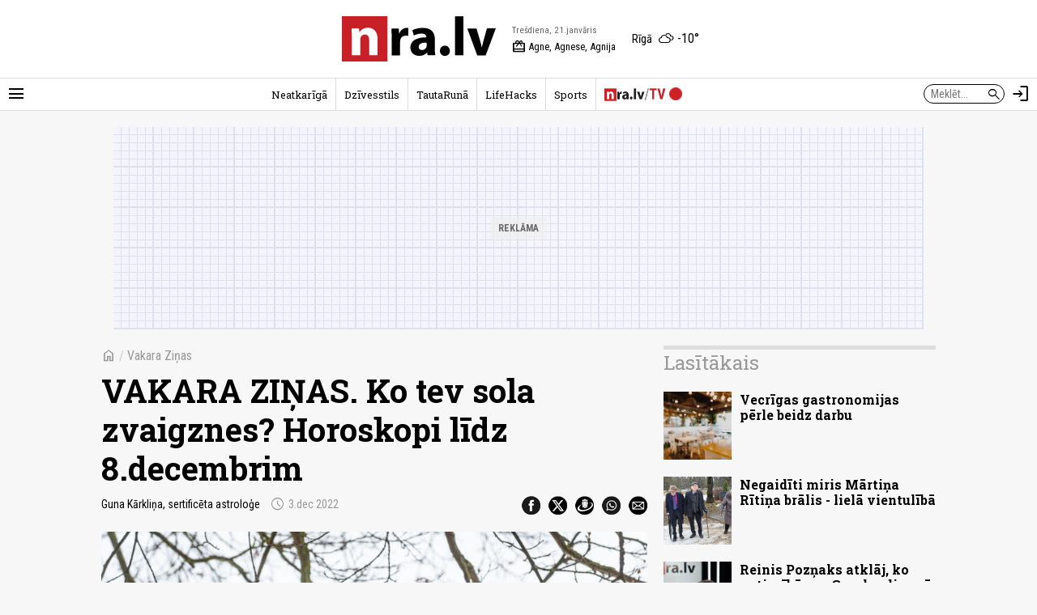

--- FILE ---
content_type: text/html; charset=UTF-8
request_url: https://nra.lv/vakara-zinas/398635-vakara-zinas-ko-tev-sola-zvaigznes-horoskopi-lidz-8-decembrim.htm
body_size: 12989
content:
<!DOCTYPE html>
<!--[if IE 8]> <html lang="lv" class="ie8"> <![endif]-->
<!--[if IE 9]> <html lang="lv" class="ie9"> <![endif]-->
<!--[if !IE]><!--> <html lang="lv"> <!--<![endif]-->  
<head>
<title>VAKARA ZIŅAS. Ko tev sola zvaigznes? Horoskopi līdz 8.decembrim - nra.lv</title>
<meta charset="utf-8"> 
<link rel="preconnect" href="https://fonts.googleapis.com">
<link rel="preconnect" href="https://fonts.gstatic.com" crossorigin>
<link rel="preconnect" href="https://core.dimatter.ai" />

<meta name="viewport" content="width=device-width, initial-scale=1.0, minimum-scale=1.0" />
<meta name="apple-itunes-app" content="app-id=1182159948" />
<meta http-equiv="origin-trial" content="AlVV9AkgA6BCVADey30MIP7XWsLIsLSIVM5k0yTmDK0spkTKs1OXo0htF7h4DgOAxRj/PUmY/fsaCsVq88Kc2w8AAABweyJvcmlnaW4iOiJodHRwczovL25yYS5sdjo0NDMiLCJmZWF0dXJlIjoiVW5yZXN0cmljdGVkU2hhcmVkQXJyYXlCdWZmZXIiLCJleHBpcnkiOjE3MDk4NTU5OTksImlzU3ViZG9tYWluIjp0cnVlfQ==" />
<link rel="icon" href="/favicon.ico">
<link rel="preload" href="https://fonts.googleapis.com/css2?family=Roboto+Condensed:ital,wght@0,100..900;1,100..900&family=Roboto+Slab:wght@100..900&display=swap" as="style" onload="this.onload=null;this.rel='stylesheet'">
	<noscript><link rel="stylesheet" href="https://fonts.googleapis.com/css2?family=Roboto+Condensed:ital,wght@0,100..900;1,100..900&family=Roboto+Slab:wght@100..900&display=swap"></noscript><link rel="stylesheet" href="https://fonts.googleapis.com/css2?family=Material+Symbols+Outlined:opsz,wght,FILL,GRAD@20..48,100..700,0..1,-50..200" />
<script>var lazyCSS = [];</script>
<link rel="stylesheet" href="/a/b/default.409baafe.css" /><script>lazyCSS.push('/a/b/default_lazy.e26c4541.css');</script>
<link rel="stylesheet" href="/a/b/default_site_nra.16042e86.css" />
<link rel="stylesheet" href="/a/b/item.75a3483c.css">
<link rel="stylesheet" href="/a/b/item_photos.72950174.css">
<link rel="canonical" href="https://nra.lv/vakara-zinas/398635-vakara-zinas-ko-tev-sola-zvaigznes-horoskopi-lidz-8-decembrim.htm">
<meta name="description" content="Sertificētas astroloģes Gunas Kārkliņas prognozes" />
<meta property="og:title" content="VAKARA ZIŅAS. Ko tev sola zvaigznes? Horoskopi līdz 8.decembrim" />
<meta property="og:url" content="https://nra.lv/vakara-zinas/398635-vakara-zinas-ko-tev-sola-zvaigznes-horoskopi-lidz-8-decembrim.htm" />
<meta property="og:description" content="Sertificētas astroloģes Gunas Kārkliņas prognozes" /><meta property="og:image" content="https://zinas.nra.lv/_mm/photos/2022-12/1440px/587235_63d494f933.jpg" /><meta name="dr:say:title" content="VAKARA ZIŅAS. Ko tev sola zvaigznes? Horoskopi līdz 8.decembrim" />
<meta name="dr:say:img" content="https://zinas.nra.lv/_mm/photos/2022-12/1440px/587235_63d494f933.jpg" /><meta name="dr:say:category" content="Sadzīve" /><meta name="twitter:card" content="summary_large_image">
<meta name="twitter:site" content="@nralv">
<meta property="twitter:image" content="https://zinas.nra.lv/_mm/photos/2022-12/1440px/587235_63d494f933.jpg" /><meta name="twitter:title" content="VAKARA ZIŅAS. Ko tev sola zvaigznes? Horoskopi līdz 8.decembrim">
<meta name="twitter:description" content="Sertificētas astroloģes Gunas Kārkliņas prognozes">
<meta name="robots" content="max-image-preview:large" /><script>
var nra = {
	eventUrl: '/api/event',
	imgDomain: 'https://zinas.nra.lv/',
	userUrl: '/api/secure/user/get',
	device: 'desktop',
};
var nraLazyAds = nraLazyAds || [];
var diTargetings = [];
</script>
<script>
window.nraConsent = window.nraConsent || {};
window.nraConsent.cmd = window.nraConsent.cmd || [];
window.nraConsent.onConsent = function(consentData) {
    if (!consentData) return;
    for (const fn of window.nraConsent.cmd) {
        fn(consentData);
    }
};

window.googlefc = window.googlefc || {};
googlefc.callbackQueue = googlefc.callbackQueue || [];
googlefc.callbackQueue.push({
    CONSENT_API_READY: function() {
        window.nraConsent.onConsent(googlefc.getGoogleConsentModeValues());
    },
    CONSENT_DATA_READY: function() {
        window.nraConsent.onConsent(googlefc.getGoogleConsentModeValues());
    },
});
</script><script async src="https://core.dimatter.ai/pubs/nra-lv.min.js"></script><script>
window.dimatter = window.dimatter || [];
if (typeof window.diTargetings !== 'undefined' && window.diTargetings.length > 0) {
	for (let i = 0; i < window.diTargetings.length; i++) {
		const targeting = window.diTargetings[i];
		window.dimatter.push(['_attachData', targeting.key, targeting.val]);
	}
}
const initDimatter = function() {
	window.dimatter.push('standalone');
	window.dimatter.push(['_initialize']);
};
window.nraConsent.cmd.push(function(consentData) {
	initDimatter();
});
</script><script src="https://cdn.onesignal.com/sdks/web/v16/OneSignalSDK.page.js" defer></script>
<script>
  window.OneSignalDeferred = window.OneSignalDeferred || [];
  OneSignalDeferred.push(async function(OneSignal) {
    await OneSignal.init({
      	appId: "0083dd2f-fe8e-44e1-9657-6e68acd252ea",
		requiresUserPrivacyConsent: true,
		// promptOptions: {
		//	slidedown: {
		//		enabled: false // Don't auto-prompt
		//	}
		// }
    });
  });
  window.nraConsent.cmd.push(function(consentData) {
		OneSignalDeferred.push(async function(OneSignal) {
			await OneSignal.setConsentGiven(true);
			// setTimeout(function() {
			// 	OneSignal.Slidedown.promptPush();
			// }, 5000);
		});
  });
</script>
<script>
var item_data = {
	readNow: {
		apiUrl: '/api/articles/read-now',
	},
	placementArt1LoadFns: null,
};
var itemBlockReadNow = itemBlockReadNow || {};
itemBlockReadNow.cmd = itemBlockReadNow.cmd || [];
</script><script type="application/ld+json">{"@context":"https:\/\/schema.org","@type":"NewsArticle","headline":"VAKARA ZI\u0145AS. Ko tev sola zvaigznes? Horoskopi l\u012bdz 8.decembrim","image":["https:\/\/zinas.nra.lv\/_mm\/photos\/2022-12\/1440px\/587235_63d494f933.jpg"],"datePublished":"2022-12-03T09:00:00+02:00","author":[{"name":"Guna K\u0101rkli\u0146a, sertific\u0113ta astrolo\u0123e"}],"publisher":{"@type":"Organization","name":"nra.lv","url":"https:\/\/nra.lv","logo":{"@type":"ImageObject","url":"https:\/\/nra.lv\/build\/images\/logo.png","width":201,"height":60}}}</script><script>
  window.dataLayer = window.dataLayer || [];
  function gtag(){dataLayer.push(arguments);}

  gtag('consent', 'default', {
    'ad_storage': 'denied',
    'ad_user_data': 'denied',
    'ad_personalization': 'denied',
    'analytics_storage': 'denied',
    'wait_for_update': 500,
  });

  window.nraConsent.cmd.push(function(consentData) {
    gtag('consent', 'update', {
      'ad_storage': consentData.adStoragePurposeConsentStatus ? 'granted' : 'denied',
      'ad_user_data': consentData.adUserDataPurposeConsentStatus ? 'granted' : 'denied',
      'ad_personalization': consentData.adPersonalizationPurposeConsentStatus ? 'granted' : 'denied',
      'analytics_storage': consentData.analyticsStoragePurposeConsentStatus ? 'granted' : 'denied',
    });
  });
</script>
<!-- Global site tag (gtag.js) - Google Analytics -->
<script async src="https://www.googletagmanager.com/gtag/js?id=G-LTMBW853YH"></script>
<script>
window.dataLayer = window.dataLayer || [];
function gtag(){dataLayer.push(arguments);}
gtag('js', new Date());
gtag('config', 'G-LTMBW853YH');
</script></head>
<body class="site-nra">
<script>
var inxBX=window.inxBX || {config:{emiter:'b.adbox.lv',id:'3584537b330f5900e',lang:'lv'},queue:[],placement:function(q){this.queue.push(q);}};
(function() {
    window.nraConsent.cmd.push(function(consentData) {
		if(!document.getElementById('inxBXloader')) {
            var bx = document.createElement('script');bx.type = 'text/javascript';bx.id = 'inxBXloader';bx.async = !0;
            bx.src = 'http'+('https:' == document.location.protocol ? 's' : '')+'://'+inxBX.config.emiter+'/bxlib/js/loader.js?'+(new Date()).getTime();
            (document.getElementsByTagName('head')[0] || document.getElementsByTagName('body')[0]).appendChild(bx);
        }
    });
})();
</script>
<header class="site-header site-header-nra">
		<div class="h-el-menu h-menu-with-popup">
		<a href="#" class="h-el-menu-btn h-icon-btn h-menu-popup-btn" id="header_menu_btn" title="Rādīt izvēlni" aria-label="Rādīt izvēlni">
			<span class="material-symbols-outlined">menu</span>
		</a>
		<nav class="h-el-menu-popup h-popup" id="header_popup_menu">
			<div class="popup-bl popup-bl-date">
				<h4 class="t">Trešdiena, 21.janvāris</h4>
				<a href="/varda-dienas/sodien/" class="names mt-1" aria-label="Vārda dienas šodien"><span>Vārda dienas šodien:</span> <b>Agne, Agnese, Agnija</b></a>
			</div>
			<div class="popup-bl popup-bl-settings">
				<div class="title">
					<span class="material-symbols-outlined">settings</span>
					<h4 class="t">Uzstādījumi</h4>
				</div>
								<div class="settings-sel-line mt-2 font-size-bl">
					<label for="font_size_btn">Burtu lielums:</label>
					<a href="#" class="btn-font-size" id="font_size_btn" title="Lasi ērtāk - maini fonta izmēru" role="button" aria-label="Maini fonta izmēru">
						<span aria-label="Mazs burtu izmērs">A</span>
						<span aria-label="Vidējs burtu izmērs">A</span>
						<span aria-label="Lielāks burtu izmērs">A</span>
					</a>
				</div>
			</div>
			<div class="popup-bl popup-bl-subscribe">
				<a href="#" class="btn-subscribe" title="Parakstīties notifikācijām" aria-label="Parakstīties notifikācijām" id="subscribe_notifs_btn">
					<span class="material-symbols-outlined icon">notifications</span>
					<span>Parakstīties notifikācijām</span>
				</a>
			</div>
			<div class="popup-bl popup-bl-sections">
				<ul class="no-list">										<li><a href="/latvija/">Latvijā</a></li>
																			<li><a href="/latvija/riga/">Rīgā</a></li>
																			<li><a href="/latvija/regionos/">Reģionos</a></li>
																			<li><a href="/politika/">Politika</a></li>
																			<li><a href="/ekonomika/">Ekonomika</a></li>
																			<li><a href="/latvija/izglitiba-karjera/">Izglītība</a></li>
																			<li><a href="/latvija/kriminalzinas/">Kriminālziņas</a></li>
																			<li><a href="/veseliba/">Veselība</a></li>
																			<li><a href="/pasaule/">Pasaulē</a></li>
																			<li><a href="/sports/">Sports</a></li>
																			<li><a href="/izklaide/">Izklaide</a></li>
																			<li><a href="/horoskopi/">Horoskopi</a></li>
																			<li><a href="/viedokli/lasitaju/">Lasītāju viedoklis</a></li>
									</ul>
			</div>
						<div class="popup-bl popup-bl-search">
				<form action="/meklet/" method="GET" class="site-search-form">
					<div class="field">
						<input type="text" name="q" placeholder="Meklēt..." />
						<button type="submit"><span class="material-symbols-outlined">search</span></button>
					</div>
				</form>
			</div>
			<div class="popup-bl popup-bl-sites">
				<ul class="no-list">
					<li><a href="/dzivesstils/" class="btn-dzivesstils-new"><img data-src="/a/b/images/logo/dzivesstils.png" alt="nra.lv Dzīvesstils" class="img lazy" /></a></li>
										<li><a href="/neatkariga/" class="btn-neatkariga"><img data-src="/a/b/images/logo/neatkariga.png" alt="Neatkarīgā" class="img lazy" /></a></li>
										<li><a href="/tautaruna/" class="btn-tr"><img data-src="/a/b/images/logo/tr.png" alt="Tauta Runā" class="img lazy" /></a></li>
					<li><a href="/lifehacks/" class="btn-lifehacks"><img data-src="/a/b/images/logo/lifehacks.png" alt="LifeHacks.lv" class="img lazy" /></a></li>
				</ul>
			</div>
			<div class="popup-bl popup-bl-info-items">
				<ul class="">
					<li><a href="/info/par-nralv/">Par nra.lv</a></li>
					<li><a href="/info/reklama/">Reklāma</a></li>
										<li><a href="/info/privatuma-politika/">Privātuma politika</a></li>
					<li><a href="/info/lietosanas-noteikumi/">Lietošanas noteikumi</a></li>
					<li><a href="/info/autortiesibas/">Autortiesības</a></li>
					<li><a href="/info/etikas-kodekss/">Ētikas kodekss</a></li>
					<li><a href="/info/vakances/">Vakances</a></li>
					<li class="bold"><a href="/info/kontakti/">Kontakti</a></li>
				</ul>
			</div>
			<div class="popup-bl popup-bl-follow">
				<ul class="no-list">
					<li><a href="mailto:info@nra.lv" class="nicon soc-email"></a></li>
					<li><a href="https://www.facebook.com/nralv/" rel="nofollow" class="nicon soc-fb"></a></li>
					<li><a href="https://x.com/nralv/" rel="nofollow" class="nicon soc-x"></a></li>
					<li><a href="https://www.instagram.com/nra.lv/" rel="nofollow" class="nicon soc-in"></a></li>
										<li><a href="https://t.me/neatkariga" rel="nofollow" class="nicon soc-te"></a></li>
					<li><a href="https://www.youtube.com/@nra-lv" rel="nofollow" class="nicon soc-yt"></a></li>
				</ul>
			</div>
		</nav>
	</div>
	<div class="h-el-logo">
    <a href="/" title="nra.lv sākumlapa" aria-label="nra.lv sākumlapa">
                <svg id="nralv_logo_svg" xmlns="http://www.w3.org/2000/svg" viewBox="0 0 390.5 116.1"><defs><style>.cls-1,.cls-2,.cls-3{stroke-width:0px;}.cls-2{fill:#c82027;}.cls-3{fill:#fff;}</style></defs><rect class="cls-3" y="0" width="115.6" height="116.1"/><path class="cls-2" d="M115.7,0c0,38.5,0,76.9,0,115.4,0,.2,0,.5,0,.7-.4,0-.7,0-1.1,0-38.2,0-76.4,0-114.6,0V0c38.6,0,77.1,0,115.7,0ZM24.6,31c1,23,.4,45.9.6,68.8h21.4v-1.2c0-3.3,0-6.6,0-10,0-9.4,0-18.7,0-28.1,0-3.2.6-6.1,2.5-8.7,2.9-4,6.8-5.5,11.6-4.7,4.5.8,6.7,4,7.8,8.2.6,2.3.7,4.7.7,7.1,0,12,0,24.1,0,36.1,0,.4-.1.9.1,1.3h21.3c0-.3,0-.6,0-.9,0-13.4,0-26.7,0-40.1,0-3.7-.4-7.3-1.3-10.9-2.8-10.8-10-17.2-20.1-18.2-9.8-1-18,2.2-24.1,10.1-.2.3-.3.7-.8.6-.3-3.1-.7-6.3-1-9.4h-18.6Z"/><path fill="currentColor" class="cls-1" d="M390.5,31.7c-1.4,3.2-2.5,6.6-3.8,9.9-7.2,19.2-14.3,38.5-21.5,57.7-.1.3-.2.7-.5,1h-21.4c-8.4-22.9-16.7-45.8-25.1-68.8h23.3c.6,2,1.2,4,1.8,6,2.9,9.9,5.8,19.9,8.6,29.8,1.2,4.1,2,8.2,2.8,12.3,0,.1,0,.3.3.5,1-3.2,1.5-6.5,2.3-9.7.8-3.2,1.6-6.5,2.5-9.7.9-3.3,1.8-6.5,2.7-9.8.9-3.2,1.8-6.4,2.7-9.7.9-3.3,1.8-6.5,2.7-9.9h22.6v.2Z"/><path fill="currentColor" class="cls-1" d="M214.3,54.2c.4-5-2.6-8.1-7.6-9.1-5.3-1.1-10.5-.3-15.6,1.1-2.9.8-5.7,1.9-8.5,3.5-1.3-4.6-2.6-9.1-3.9-13.6,1.9-1.2,3.9-2,6-2.7,8.5-2.9,17.3-3.9,26.3-3.1,3.4.3,6.7,1.1,9.8,2.4,7.8,3.3,12.3,9.4,14.1,17.5.7,3,1,6.1,1,9.3,0,6.1,0,12.2,0,18.3,0,7.5-.2,14.9,1,22.4h-19.3c-.4-2.3-.9-4.6-1.3-6.9-.6,0-.8.5-1.1.7-3.8,4.1-8.5,6.3-13.8,7.2-4.9.8-9.8.7-14.5-1.2-7.4-3.1-11.9-8.6-12.9-16.6-1.3-10.4,3.4-18.9,12.5-23.7,4.6-2.4,9.6-3.8,14.8-4.6,4.3-.7,8.6-.9,13.1-.9ZM215,67.7c-2.2-.1-4.3,0-6.3.2-3,.3-6,.9-8.7,2.4-3.6,1.9-5.3,4.9-5.1,9,.2,3.6,2.4,6.3,5.9,7.1,2.6.6,5.2.4,7.6-.8,3.7-1.8,6.3-4.6,6.6-8.9.2-3,0-6,0-9Z"/><path fill="currentColor" class="cls-1" d="M308.3,100.2h-21.3V.3h21.3v99.9Z"/><path fill="currentColor" class="cls-1" d="M125.9,31.5h18.4c.2,4.2.5,8.4.7,12.6.8.2.7-.4.9-.7,1.1-2.6,2.5-5,4.4-7.1,5-5.3,11.2-7.1,18.3-6v20.1c-2.4-.5-4.8-.7-7.3-.5-6.1.4-11.3,3.7-13,10-.5,1.8-.6,3.6-.6,5.5,0,11.2,0,22.3,0,33.5v1.4h-21.3c-.3-22.9.4-45.8-.6-68.7Z"/><path fill="currentColor" class="cls-1" d="M273.9,90c-.1,4.1-2.1,8.3-7.2,10.6-6.9,3.1-15.7.1-17.7-8.6-1.3-5.8.9-12.4,6.5-15.1,7.6-3.6,18.4,0,18.4,13Z"/></svg>    </a>
</div>
<div class="h-el-names">
    <span class="d h-el-item" aria-label="Datums">Trešdiena, 21.janvāris</span>
    <a href="/varda-dienas/sodien/" class="n h-el-item" aria-label="Vārda dienas šodien"><span class="material-symbols-outlined">redeem</span> Agne, Agnese, Agnija</a>
</div>
<div class="h-el-weather">
    <div class="weather-nav-bl">
	<a href='/laika-prognoze/riga/' class="h-el-weather-btn" title="Laika apstākļi Rīgā" aria-label="Laika apstākļi Rīgā">
		<span class="place">Rīgā</span>
		<span class="wico"><i class="wi wi-cloudy"></i></span>
		<span class="t">-10&deg;</span>
	</a>
</div></div>	<div class="h-el-search-form">
		<form action="/meklet/" method="GET" class="search-form" autocomplete="off">
			<input type="text" name="q" placeholder="Meklēt..." />
			<button type="submit"><span class="material-symbols-outlined">search</span></button>
		</form>
	</div>
	<a href="/meklet/" class="h-el-search h-icon-btn" title="Meklēt" aria-label="Meklēt">
		<span class="material-symbols-outlined">search</span>
	</a>
	<div class="h-el-profile h-menu-with-popup" id="header_profile_widget">
		<div class="h-el-profile-item profile-auth d-none">
			<a href="/profils/" class="h-icon-btn h-menu-popup-btn" id="header_profile_btn" title="Profils" aria-label="Profils">
				<span class="material-symbols-outlined">account_circle</span>
			</a>
			<nav class="h-el-profile-popup h-popup" id="header_popup_profile">
				<ul class="no-list text-right">
					<li><a href="/profils/">Profils</a></li>
					<li><a href="/profils/uzstadijumi/">Iestatījumi</a></li>
					<li><a href="/profils/iziet/">Iziet</a></li>
				</ul>
			</nav>
		</div>
		<div class="h-el-profile-item profile-guest">
			<a href="/profils/pieteikties/" class="h-icon-btn" title="Autorizēties" aria-label="Autorizēties">
				<span class="material-symbols-outlined">login</span>
			</a>
		</div>
	</div>
	<div class="h-el-mainnav-bar">
		<nav class="main-nav">
    <ul class="no-list">        <li class="item-main-nav-neatkariga">
            <a href="/neatkariga/" class="btn-main-nav-neatkariga">Neatkarīgā</a>
        </li>
            <li class="item-main-nav-dzivesstils">
            <a href="/dzivesstils/" class="btn-main-nav-dzivesstils">Dzīvesstils</a>
        </li>
            <li class="item-main-nav-tautaruna">
            <a href="/tautaruna/" class="btn-main-nav-tautaruna">TautaRunā</a>
        </li>
            <li class="item-main-nav-lifehacks">
            <a href="/lifehacks/" class="btn-main-nav-lifehacks">LifeHacks</a>
        </li>
            <li class="item-main-nav-sports">
            <a href="/sports/" class="btn-main-nav-sports">Sports</a>
        </li>
            <li class="item-main-nav-tv">
            <a href="/tv/" class="btn-main-nav-tv"><img data-src="/a/b/images/logo/nratv.png" alt="nra.lv/TV" class="img lazy" /><i class="live-pulse-icon"></i></a>
        </li>
                </ul>
</nav>	</div>
</header>

<div id="NRA00_Pixel_LV"></div>
<script>
nraLazyAds.push(function() {setupLazyLoadAd('NRA00_Pixel_LV')});
// window.dimatter.push(['NRA00_Pixel_LV']);
// window.dimatter.push(['_requestBanners', 'NRA00_Pixel_LV']);
</script><div class="side-pads-d running-items-block" id="running_items_block" data-url="/api/scroller/list?v=250210_1329" style="display:none;">
    <div class="items-wrap">
        <ul class="no-list"><li>&nbsp;</li></ul>
    </div>
</div>
<div class="bl-ad-cont wrap sm-side-pads-d sm-mt-4">
    <div class="bl-ad ad-wide-width" style="max-width:1000px;">
        <div id='nra01_top_giga_1000x250'><div class="bl-ad-placeholder" style="height:250px;"></div></div>
        <script>
        nraLazyAds.push(function() {setupLazyLoadAd('nra01_top_giga_1000x250')});
        // window.dimatter.push(['nra01_top_giga_1000x250']);
        // window.dimatter.push(['_requestBanners', 'nra01_top_giga_1000x250']);
        </script>
    </div>
</div>

<div id="itemPage" 
	class="page-item wrap" 
	data-cat-id="8" 
	data-name="vakara-zinas-ko-tev-sola-zvaigznes-horoskopi-lidz-8-decembrim"
	data-req-url="/objekts/398635/data/"
	data-register-view-url="/api/article/398635?action=register-view"
	data-register-view-hash="03ef0de7c1dd3082c49c12077cdb4b9bb96dcb5239ba9a10a05d9ef6f4fc294f"
	>

	<div class="art-item-wrap" data-id="398635">

		
<div class="grid-lay-1">
	<div class="lay-col-lft">
		
		<div class="section-title item-header side-pads-d mt-d clearfix">
			<nav class="item-path">
				<a href="/" class="btn-home"><span class="material-symbols-outlined">home</span></a>
				<em>/</em> 
												<a href="/vakara-zinas/">Vakara Ziņas</a>			</nav>
			<h1 class="mt-3 item-title">VAKARA ZIŅAS. Ko tev sola zvaigznes? Horoskopi līdz 8.decembrim</h1>
			<div class='author-date mt-3'><span class='author'>Guna Kārkliņa, sertificēta astroloģe</span>								<span class='date' aria-label="Publicēšanas datums" title="Publicēšanas datums"><span class="material-symbols-outlined date-icon">schedule</span>3.dec 2022</span>
			</div>
			<div class="share-btns mt-3">
				<ul class="no-list">
					<li><a href="https://www.facebook.com/dialog/share?app_id=243405239090310&amp;display=popup&amp;href=https%3A%2F%2Fnra.lv%2Fvakara-zinas%2F398635-vakara-zinas-ko-tev-sola-zvaigznes-horoskopi-lidz-8-decembrim.htm&amp;redirect_uri=https%3A%2F%2Fnra.lv%2Fvakara-zinas%2F398635-vakara-zinas-ko-tev-sola-zvaigznes-horoskopi-lidz-8-decembrim.htm" rel="nofollow" target="_blank"><span class="nicon soc-fb"></span></a></li>
					<li><a href="https://x.com/share?url=https%3A%2F%2Fnra.lv%2Fvakara-zinas%2F398635-vakara-zinas-ko-tev-sola-zvaigznes-horoskopi-lidz-8-decembrim.htm&amp;text=VAKARA%20ZI%C5%85AS.%20Ko%20tev%20sola%20zvaigznes%3F%20Horoskopi%20l%C4%ABdz%208.decembrim%20-&amp;via=nralv" rel="nofollow" target="_blank"><span class="nicon soc-x"></span></a></li>
					<li><a href="//www.draugiem.lv/say/ext/add.php?title=VAKARA%20ZI%C5%85AS.%20Ko%20tev%20sola%20zvaigznes%3F%20Horoskopi%20l%C4%ABdz%208.decembrim&amp;link=https%3A%2F%2Fnra.lv%2Fvakara-zinas%2F398635-vakara-zinas-ko-tev-sola-zvaigznes-horoskopi-lidz-8-decembrim.htm&amp;titlePrefix=" rel="nofollow" target="_blank"><span class="nicon soc-dr"></span></a></li>
					<li><a href="whatsapp://send?text=VAKARA%20ZI%C5%85AS.%20Ko%20tev%20sola%20zvaigznes%3F%20Horoskopi%20l%C4%ABdz%208.decembrim%20-%20https%3A%2F%2Fnra.lv%2Fvakara-zinas%2F398635-vakara-zinas-ko-tev-sola-zvaigznes-horoskopi-lidz-8-decembrim.htm%20-%20nra.lv" data-action="share/whatsapp/share" rel="nofollow" target="_blank"><span class="nicon soc-wa"></span></a></li>
					<li><a href="mailto:?subject=nra.lv%20%2F%20VAKARA%20ZI%C5%85AS.%20Ko%20tev%20sola%20zvaigznes%3F%20Horoskopi%20l%C4%ABdz%208.decembrim&amp;body=https%3A%2F%2Fnra.lv%2Fvakara-zinas%2F398635-vakara-zinas-ko-tev-sola-zvaigznes-horoskopi-lidz-8-decembrim.htm%20-%20nra.lv" rel="nofollow" target="_blank"><span class="nicon soc-email"></span></a></li>
				</ul>
			</div>
		</div>

		<div class="intro-photo-bl mt-d side-pads-d">
	<div class="img-cont ">
					<img data-src="https://zinas.nra.lv/_mm/photos/2022-12/860px/587235_63d494f933.jpg" style="aspect-ratio: 1.4992679355783;" class="img lazy" alt="" />
					</div>
		<div class="info-cont mt-2"><div class="info"> <span class="author">&copy; Gints Ivuškāns/F64</span></div></div></div>

					<div id="id_block_nra09_inarticle_300x250_1"><!--
<div class="bl-ad">
<div id='nra09_inarticle_300x250_1'><div class="bl-ad-placeholder ad-placeholder-ratio-300x250"></div></div>
<script>
window.dimatter.push(['nra09_inarticle_300x250_1']);
window.dimatter.push(['_requestBanners', 'nra09_inarticle_300x250_1']);
</script>
</div>
--></div>
<script>
var betweenTextAdInserterCmd = betweenTextAdInserterCmd || [];
betweenTextAdInserterCmd.push(function(instance) {
    instance.insert(document.getElementById('id_block_nra09_inarticle_300x250_1'), '.lay-col-lft > .text-bl-wrap > .text-bl-text', {
            childElements: 'p,ol,ul,blockquote',
            showAfter: 3, 
            minimumTextElements: 4,
            className: 'item-ad item-ad-300x250px-left bl-ad-cont',
            elCheckFns: betweenTextAdInserter.defaultElCheckFns
        });
});
</script>			<div id="id_block_nra10_inarticle_300x250_2"><!--
<div class="bl-ad">
<div id='nra10_inarticle_300x250_2'><div class="bl-ad-placeholder ad-placeholder-ratio-300x250"></div></div>
<script>
itemBlockReadNow.cmd.push(function() {
    if (itemBlockReadNow.isAdded) {
        window.dimatter.push(['nra10_inarticle_300x250_2']);
        window.dimatter.push(['_requestBanners', 'nra10_inarticle_300x250_2']);
    } else {
        const eAdUnit = document.getElementById('nra10_inarticle_300x250_2');
        if (eAdUnit) {
            itemBlockReadNow.render(eAdUnit);
        }
    }
});
</script>
</div>
--></div>
<script>
var betweenTextAdInserterCmd = betweenTextAdInserterCmd || [];
item_data.placementArt1LoadFns = function() {
    betweenTextAdInserterCmd.push(function(instance) {
        instance.insert(document.getElementById('id_block_nra10_inarticle_300x250_2'), '.lay-col-lft > .text-bl-wrap > .text-bl-text', {
                childElements: 'p,ol,ul,blockquote',
                showAfter: 6, 
                minimumTextElements: 7,
                className: 'item-ad item-ad-300x250px-left bl-ad-cont',
                elCheckFns: betweenTextAdInserter.defaultElCheckFns
            });
    });
}
</script>			<div id="id_block_nra11_inarticle_300x250_3"><!--
<div class="bl-ad">
<div id='nra11_inarticle_300x250_3'><div class="bl-ad-placeholder ad-placeholder-ratio-300x250"></div></div>
<script>
window.dimatter.push(['nra11_inarticle_300x250_3']);
window.dimatter.push(['_requestBanners', 'nra11_inarticle_300x250_3']);
</script>
</div>
--></div>
<script>
var betweenTextAdInserterCmd = betweenTextAdInserterCmd || [];
betweenTextAdInserterCmd.push(function(instance) {
    instance.insert(document.getElementById('id_block_nra11_inarticle_300x250_3'), '.lay-col-lft > .text-bl-wrap > .text-bl-text', {
            childElements: 'p,ol,ul,blockquote',
            showAfter: 9, 
            minimumTextElements: 10,
            className: 'item-ad item-ad-300x250px-left bl-ad-cont',
            elCheckFns: betweenTextAdInserter.defaultElCheckFns
        });
});
</script>			<div id="id_block_nra12_inarticle_300x250_4"><!--
<div class="bl-ad">
<div id='nra12_inarticle_300x250_4'><div class="bl-ad-placeholder ad-placeholder-ratio-300x250"></div></div>
<script>
window.dimatter.push(['nra12_inarticle_300x250_4']);
window.dimatter.push(['_requestBanners', 'nra12_inarticle_300x250_4']);
</script>
</div>
--></div>
<script>
var betweenTextAdInserterCmd = betweenTextAdInserterCmd || [];
betweenTextAdInserterCmd.push(function(instance) {
    instance.insert(document.getElementById('id_block_nra12_inarticle_300x250_4'), '.lay-col-lft > .text-bl-wrap > .text-bl-text', {
            childElements: 'p,ol,ul,blockquote',
            showAfter: 14, 
            minimumTextElements: 15,
            className: 'item-ad item-ad-300x250px-left bl-ad-cont',
            elCheckFns: betweenTextAdInserter.defaultElCheckFns
        });
});
</script>			<div id="id_block_nra12_inarticle_300x250_4--01"><!--
<div class="bl-ad">
<div id='nra12_inarticle_300x250_4--01'><div class="bl-ad-placeholder ad-placeholder-ratio-300x250"></div></div>
<script>
window.dimatter.push(['nra12_inarticle_300x250_4--01']);
window.dimatter.push(['_requestBanners', 'nra12_inarticle_300x250_4--01']);
</script>
</div>
--></div>
<script>
var betweenTextAdInserterCmd = betweenTextAdInserterCmd || [];
betweenTextAdInserterCmd.push(function(instance) {
    instance.insert(document.getElementById('id_block_nra12_inarticle_300x250_4--01'), '.lay-col-lft > .text-bl-wrap > .text-bl-text', {
            childElements: 'p,ol,ul,blockquote',
            showAfter: 17, 
            minimumTextElements: 18,
            className: 'item-ad item-ad-300x250px-left bl-ad-cont',
            elCheckFns: betweenTextAdInserter.defaultElCheckFns
        });
});
</script>			<div id="id_block_art_subsscribe"><!--
<div class="bl-ad bl-ad-subscribe">
<p style="background-color:#eee;padding:20px;">Uzzini pirmais dienas galvenos notikumus un svarīgākās ziņas — <strong>piesakies NRA rīta e-pastam <a href="/neatkariga/abonet/" data-nra-event="click|item-ad-block-subscribe-nra">šeit</a></strong></p>
</div>
--></div>
<script>
var betweenTextAdInserterCmd = betweenTextAdInserterCmd || [];
betweenTextAdInserterCmd.push(function(instance) {
    instance.insert(document.getElementById('id_block_art_subsscribe'), '.lay-col-lft > .text-bl-wrap > .text-bl-text', {
            childElements: 'p,ol,ul,blockquote',
            showAfter: 12, 
            minimumTextElements: 13,
            className: 'item-ad bl-ad-cont',
            elCheckFns: betweenTextAdInserter.defaultElCheckFns
        });
});
</script>
		
		<div class="text-bl-wrap">
																			<div class="text-bl-text side-pads-d clearfix">
											<p class="descr">Sertificētas astroloģes Gunas Kārkliņas prognozes</p>
													<div class="bl-ad-cont wrap side-pads-d mt-dx2">
    <div class="bl-ad ad-wide-width">
        <div id='nra_outstream_01'></div>        <script>
        nraLazyAds.push(function() {
            addPreCallbackForAd('nra_outstream_01', function(adSlotId, adContainer) {
                diMaAdsFns.onEmpty(adSlotId, adContainer, function() {
                    itemBlockReadNow.cmd.push(function() {
                        itemBlockReadNow.render(adContainer);
                    });
                });
            });
            setupLazyLoadAd('nra_outstream_01', lazyAdLoaderConfig.defaultPixelsBefore, function(adSlotId) {
                setTimeout(function() {
                        const eAdSlot = document.getElementById(adSlotId);
                        if (eAdSlot) {
                            if (eAdSlot.style.display === 'none' || eAdSlot.innerHTML.trim() === '') {
                                itemBlockReadNow.cmd.push(function() {
                                    itemBlockReadNow.render(eAdSlot);
                                });
                            }
                            if (item_data.placementArt1LoadFns) {
                                item_data.placementArt1LoadFns();
                            }
                        }
                    }, 500);
            });
        });
        </script>
    </div>
</div>
																<p>AUNS</p> <p>«Kā gribas aizbraukt tālu, tālu...» - tā senajā dziesmiņā skandē, un tas ļoti atbilst tavam pašreizējam noskaņojumam. Kādam ar ārzemēm var sasaistīties jauni projekti, kādam sirdslietas. Kāds vienkārši pētīs tūrisma firmu piedāvājumus gadumijas brīvdienām. Sirds ilgojas pēc jauniem iespaidiem. Ja nekur nedodies, tad visa uzmanība veltāma darbam. Līdera dotības izpaudīsies spilgti, un ir iespējas sasniegt jaunas virsotnes.</p> <p>VĒRSIS</p> <p>Sevi jāmīl, un tā ir viena no formulas «kā būt laimīgam» sastāvdaļām. Dienas strauji griezīs ratu riteni, un dažu brīdi būs grūti iekļauties ritmā. Un, ja neizdosies, tad nervi beigti. Neuzņemies papildu darbus, ja arī šķiet, ka jāpalīdz, jāglābj situācija... Tā var būt tikai šķietamība, ar ko sirgst daudzi strādīgi un atbildīgi cilvēki. Brīvdienas pavadi, mierīgi atpūšoties, palasi labu grāmatu, noskaties kādu filmu.</p> <p>DVĪŅI</p> <p>Tava sirds ir atvērta un ticība labajam neizmērojama, diemžēl dzīvē mēdz veidoties dažādas situācijas. Šajā periodā uzmanies no cilvēkiem, kas dzied lakstīgalas mēlē, jo viņi aiz muguras var sarunāt dies zin’ ko. Ja kārtojami lietišķie jautājumi, tad īpašu uzmanību pievērs juridiskām niansēm. Brīvajā laikā jāgādā par saticību ar saviem mīļajiem, izdomā aizraujošas izklaides.</p> <p>VĒZIS</p> <p>Neuzticies cilvēkiem, kas aicina jaunos projektos un sola zelta kalnus, un neej par šķīrēju svešos cīniņos. Tie ir svarīgākie brīdinājumi šim periodam. Taču kopumā darba tēma ar plusa zīmi - ir iespējas sekmīgi prezentēt idejas un atrast domubiedrus, kas varētu kļūt par sadarbības partneriem tālākā nākotnē. Nedēļas nogalē vislabākā atpūta ģimenes lokā. Brīvajiem ļaudīm iespējas likt pamatus nopietnām attiecībām.</p> <p>LAUVA</p> <p>Pirmā vieta uz pjedestāla un lauru vainags tavs, jo, kā jau pats zini, - esi gudrs, zinošs, čakls un cilvēks, kam ir autoritāte. Darbā panākumi garantēti. Ja kāds vēlas tevi pārvilināt uz citu uzņēmumu vai projektu, tad gan esi uzmanīgs, jo kas dāsns ar solījumiem, tas skops uz pildīšanu. Neuzķeries. Ārpus lietišķās jomas svarīgas sirdslietas, var nākties risināt sarežģītas situācijas, mācīties uzklausīt un izprast.</p> <p>JAUNAVA</p> <p>Lai arī kā dārznieks cenšas, raža pirms noliktā laika neienākas, to ievēro un izvērtē savus darba pienākumus, apjomu un laiku, ko pavadi strādājot. Varbūt nonāksi pie atklāsmes, ka darāmā kļuvis vairāk, bet samaksa palikusi tā pati un garo stundu strādāšana nemaz neattaisnojas. Kaut kas ir jāmaina. Brīvdienās mīlestības piedzīvojumi vai kaislību pilna iepazīšanās. Ģimenes cilvēkiem vēlams kopā ar savējiem doties izklaidēs.</p> <p>SVARI</p> <p>Pienāk brīdis, kad dzīvē jāiet tālāk. Profesionālajā jomā jaunas, interesantas idejas un tad kādas durvis jāaizver, lai jaunas atvērtos. Ja kaut ko maini, tad atceries, ka «stipri papīri» ir svarīgāki par solījumiem, un džentlmeniskās norunas vairs nav diez cik uzticamas. Pēc spraigiem darbiem veldzi gūsi mīlestībā. Kādam iespējami saviļņojoši piedzīvojumi, kādam dziļi sirdī apslēptas kvēlojošas kaislību ogles.</p> <p>SKORPIONS</p> <p>Lietišķajās tēmās iespējami sarežģījumi. Daļa no tiem var rasties no tevis neatkarīgu apstākļu dēļ, daļa tāpēc, ka esi pieņēmis aplamus lēmumus vai kaut ko izdarījis ne tā, kā vajag. Galvenais ieteikums kā latviešu sakāmvārdā: «Septiņas reizes nomēri, pirms vienu reizi nogriez.» Jābūt precīzam, jāvērtē, jārēķina. Ja to ievērosi, tad nepatikšanas ies secen. Nedēļas nogalē vari ieplānot mājas saimniecības darbus.</p> <p>STRĒLNIEKS</p> <p>Vai gan iespējams mūžīgais optimisms? Reiz pienāk brīdis, kad var uzdot nervi, kad negribas nekur traukties un vēl jo vairāk risināt svešas problēmas, mierināt un izklaidēt draugus vai kolēģus, kam ir kādi kreņķi. Labāk ļaujies, lai lutina tevi. Tieši tā! Mazliet vari pažēloties par to, kas uz sirds, un drīz vien pārliecināsies, ka līdzās jauki un atsaucīgi cilvēki. Mājas vidē var izcelties strīdiņi, centies tos atrisināt mierīgi.</p> <p>MEŽĀZIS</p> <p>Ļoti nemierīgs laiks. Var gadīties, ka virpuļvētra pārbrāžas pāri tavām rūpīgi būvētajām dzīves konstrukcijām un kaut kas sagrūst un jāceļ no jauna. Darbā vai biznesā daudz emociju - no sirds dzīvosi līdzi gan veiksmēm, gan neveiksmēm. Iespējams, jāpieņem kādi izšķiroši lēmumi. Tev ir pieredze un grūtības nebiedē, tiksi ar visu galā. Pēc tam jauka atpūta un pozitīvas emocijas ģimenes lokā.</p> <p>ŪDENSVĪRS</p> <p>Tev pašam sava galva uz pleciem, tāpēc pārāk neklausi padomdevējiem. Var gadīties - kāds kaut ko vēlas iestāstīt savtīgos nolūkos. Jāstrādā daudz, bet nekautrējies runāt par atalgojumu. Ja šķiet, ka novērtējums nav adekvāts, tad ir vērts ieskatīties darba sludinājumos. Ja tev ir savs bizness, tad padomā un pavērtē sadarbības partnerus. Iespējams, jāpārskata kādi nosacījumi. Arī sirdslietās šis un tas pārdomājams.</p> <p>ZIVIS</p> <p>Darba vidē iespējamas kādas pārmaiņas - jauni pienākumi, jauni sadarbības partneri, jaunas iespējas. Ja arī šķiet, ka drošāk braukt pa ierasto trasi, ir vērts padomāt par izaicinājumiem. Kā senāk teica: «Kas neriskē, tas nedzer šampanieti.» Ja pašam grūti tikt skaidrībā, tad atceries, ka tev ir labi draugi, uz kuru atbalstu vari paļauties. Nedēļas nogalē dodies sabiedrībā, apmeklē pasākumus vai sarīko mājas ballīti.</p> <p>****</p> <p>Saturiski daudzveidīgs brīvdienu žurnāls "Vakara Ziņas" ar oriģinālrakstiem ‒ smeldzīgiem un patiesiem dzīvesstāstiem, reportāžām un intervijām. <a href="https://nra.lv/abonesana" target="_blank" rel="noopener">Abonēt ir izdevīgāk!</a></p>
																			</div>
															
			
			<div class="share-btns item-foot-share mt-d side-pads-d">
				<label>Dalies:</label>
				<ul class="no-list">
					<li><a href="https://www.facebook.com/dialog/share?app_id=243405239090310&amp;display=popup&amp;href=https%3A%2F%2Fnra.lv%2Fvakara-zinas%2F398635-vakara-zinas-ko-tev-sola-zvaigznes-horoskopi-lidz-8-decembrim.htm&amp;redirect_uri=https%3A%2F%2Fnra.lv%2Fvakara-zinas%2F398635-vakara-zinas-ko-tev-sola-zvaigznes-horoskopi-lidz-8-decembrim.htm" rel="nofollow" target="_blank"><span class="nicon soc-fb"></span></a></li>
					<li><a href="https://x.com/share?url=https%3A%2F%2Fnra.lv%2Fvakara-zinas%2F398635-vakara-zinas-ko-tev-sola-zvaigznes-horoskopi-lidz-8-decembrim.htm&amp;text=VAKARA%20ZI%C5%85AS.%20Ko%20tev%20sola%20zvaigznes%3F%20Horoskopi%20l%C4%ABdz%208.decembrim%20-&amp;via=nralv" rel="nofollow" target="_blank"><span class="nicon soc-x"></span></a></li>
					<li><a href="//www.draugiem.lv/say/ext/add.php?title=VAKARA%20ZI%C5%85AS.%20Ko%20tev%20sola%20zvaigznes%3F%20Horoskopi%20l%C4%ABdz%208.decembrim&amp;link=https%3A%2F%2Fnra.lv%2Fvakara-zinas%2F398635-vakara-zinas-ko-tev-sola-zvaigznes-horoskopi-lidz-8-decembrim.htm&amp;titlePrefix=" rel="nofollow" target="_blank"><span class="nicon soc-dr"></span></a></li>
					<li><a href="whatsapp://send?text=VAKARA%20ZI%C5%85AS.%20Ko%20tev%20sola%20zvaigznes%3F%20Horoskopi%20l%C4%ABdz%208.decembrim%20-%20https%3A%2F%2Fnra.lv%2Fvakara-zinas%2F398635-vakara-zinas-ko-tev-sola-zvaigznes-horoskopi-lidz-8-decembrim.htm%20-%20nra.lv" data-action="share/whatsapp/share" rel="nofollow" target="_blank"><span class="nicon soc-wa"></span></a></li>
					<li><a href="mailto:?subject=nra.lv%20%2F%20VAKARA%20ZI%C5%85AS.%20Ko%20tev%20sola%20zvaigznes%3F%20Horoskopi%20l%C4%ABdz%208.decembrim&amp;body=https%3A%2F%2Fnra.lv%2Fvakara-zinas%2F398635-vakara-zinas-ko-tev-sola-zvaigznes-horoskopi-lidz-8-decembrim.htm%20-%20nra.lv" rel="nofollow" target="_blank"><span class="nicon soc-email"></span></a></li>
				</ul>
			</div>

			
			
		</div>

		<div class="wrap side-pads-d mt-dx2">
    <a href="https://dzintars.lv/" target="_blank" class="d-block" data-nra-event="click|ad-block-dzintars|on=item-2">
        <img src="/_files/202506/dzintars/dzintars_2_1000_300px.png" alt="Dzintars" title="Dzintars" class="img lazy" />
    </a>
</div>

		
		<div class="mt-dx2" data-lazy-load data-api-url="/api/article/398635?block=related"></div>

		<div class="mt-dx2" data-lazy-load data-api-url="/api/block/nra?block=years-back"></div>
	</div>
		<div class="lay-col-rgt side-pads-d">
		<div class="mt-d" data-lazy-load data-api-url="/api/block/nra?block=most-read-items&amp;limit=5"></div>

<div class="bl-ad-cont side-pads-d mt-d">
    <div class="bl-ad ad-center ad-pos-left">
        <div id='NRA02_300x250_1'></div>
        <script>
        nraLazyAds.push(function() {setupLazyLoadAd('NRA02_300x250_1')});
        // window.dimatter.push(['NRA02_300x250_1']);
        // window.dimatter.push(['_requestBanners', 'NRA02_300x250_1']);
        </script>
    </div>
</div>

<div class="bl-ad-cont side-pads-d mt-dx2">
    <div class="bl-ad ad-center ad-pos-left">
        <div id='nra07_300x600_1'></div>
        <script>
        nraLazyAds.push(function() {setupLazyLoadAd('nra07_300x600_1')});
        // window.dimatter.push(['nra07_300x600_1']);
        // window.dimatter.push(['_requestBanners', 'nra07_300x600_1']);
        </script>
    </div>
</div>

<div class="lay-sticky-bl">
	<div class="bl-ad-cont side-pads-d mt-dx2">
    <div class="bl-ad ad-center ad-pos-left">
        <div id='nra08_300x600_2'></div>
        <script>
        nraLazyAds.push(function() {setupLazyLoadAd('nra08_300x600_2')});
        // window.dimatter.push(['nra08_300x600_2']);
        // window.dimatter.push(['_requestBanners', 'nra08_300x600_2']);
        </script>
    </div>
</div>
	<div class="bl-ad-cont side-pads-d mt-dx2">
    <div class="bl-ad ad-center ad-pos-left">
        <div id='nra08_300x600_2--01'></div>
        <script>
        nraLazyAds.push(function() {setupLazyLoadAd('nra08_300x600_2--01')});
        // window.dimatter.push(['nra08_300x600_2--01']);
        // window.dimatter.push(['_requestBanners', 'nra08_300x600_2--01']);
        </script>
    </div>
</div>
</div>	</div>
	</div>	

	</div>

</div>

<div class="wrap" data-lazy-load data-api-url="/api/block/8?block=item-footer-cat"></div>
<div class="wrap" data-lazy-load data-api-url="/api/block/nra?block=item-footer-site"></div>

<div class="bl-ad-cont wrap sm-side-pads-d mt-dx2">
    <div class="bl-ad ad-wide-width" style="max-width:1000px;">
        <div id='nra06_superbottom_1000x250'></div>
        <script>
        nraLazyAds.push(function() {setupLazyLoadAd('nra06_superbottom_1000x250')});
        // window.dimatter.push(['nra06_superbottom_1000x250']);
        // window.dimatter.push(['_requestBanners', 'nra06_superbottom_1000x250']);
        </script>
    </div>
</div>
<div class="pswp" tabindex="-1" role="dialog" aria-hidden="true">
    <div class="pswp__bg"></div>
    <div class="pswp__scroll-wrap">
        <div class="pswp__container">
            <div class="pswp__item"></div>
            <div class="pswp__item"></div>
            <div class="pswp__item"></div>
        </div>
        <div class="pswp__ui pswp__ui--hidden">
            <div class="pswp__top-bar">
                <!--  Controls are self-explanatory. Order can be changed. -->
                <div class="pswp__counter"></div>
                <button class="pswp__button pswp__button--close" title="Aizvērt (Esc)"></button>
                <button class="pswp__button pswp__button--share" title="Dalīties"></button>
                <button class="pswp__button pswp__button--fs" title="Pilns ekrāns"></button>
                <button class="pswp__button pswp__button--zoom" title="Tuvināšana"></button>
                <!-- Preloader demo https://codepen.io/dimsemenov/pen/yyBWoR -->
                <!-- element will get class pswp__preloader--active when preloader is running -->
                <div class="pswp__preloader">
                    <div class="pswp__preloader__icn">
                      <div class="pswp__preloader__cut">
                        <div class="pswp__preloader__donut"></div>
                      </div>
                    </div>
                </div>
            </div>
            <div class="pswp__share-modal pswp__share-modal--hidden pswp__single-tap">
                <div class="pswp__share-tooltip"></div> 
            </div>
            <button class="pswp__button pswp__button--arrow--left" title="Iepr. (bulta pa kreisi)"></button>
            <button class="pswp__button pswp__button--arrow--right" title="Nāk. (bulta pa labi)"></button>
            <div class="pswp__caption">
                <div class="pswp__caption__center"></div>
            </div>
        </div>
    </div>
</div>
<footer class="mt-d">
	<div class="f-cols wrap clearfix">

		<div class="col side-pads-d">
			<a href="/" class="logo" title="nra.lv sākumlapa" aria-label="nra.lv sākumlapa">
								<svg id="nralv_logo_svg" xmlns="http://www.w3.org/2000/svg" viewBox="0 0 390.5 116.1"><defs><style>.cls-1,.cls-2,.cls-3{stroke-width:0px;}.cls-2{fill:#c82027;}.cls-3{fill:#fff;}</style></defs><rect class="cls-3" y="0" width="115.6" height="116.1"/><path class="cls-2" d="M115.7,0c0,38.5,0,76.9,0,115.4,0,.2,0,.5,0,.7-.4,0-.7,0-1.1,0-38.2,0-76.4,0-114.6,0V0c38.6,0,77.1,0,115.7,0ZM24.6,31c1,23,.4,45.9.6,68.8h21.4v-1.2c0-3.3,0-6.6,0-10,0-9.4,0-18.7,0-28.1,0-3.2.6-6.1,2.5-8.7,2.9-4,6.8-5.5,11.6-4.7,4.5.8,6.7,4,7.8,8.2.6,2.3.7,4.7.7,7.1,0,12,0,24.1,0,36.1,0,.4-.1.9.1,1.3h21.3c0-.3,0-.6,0-.9,0-13.4,0-26.7,0-40.1,0-3.7-.4-7.3-1.3-10.9-2.8-10.8-10-17.2-20.1-18.2-9.8-1-18,2.2-24.1,10.1-.2.3-.3.7-.8.6-.3-3.1-.7-6.3-1-9.4h-18.6Z"/><path fill="currentColor" class="cls-1" d="M390.5,31.7c-1.4,3.2-2.5,6.6-3.8,9.9-7.2,19.2-14.3,38.5-21.5,57.7-.1.3-.2.7-.5,1h-21.4c-8.4-22.9-16.7-45.8-25.1-68.8h23.3c.6,2,1.2,4,1.8,6,2.9,9.9,5.8,19.9,8.6,29.8,1.2,4.1,2,8.2,2.8,12.3,0,.1,0,.3.3.5,1-3.2,1.5-6.5,2.3-9.7.8-3.2,1.6-6.5,2.5-9.7.9-3.3,1.8-6.5,2.7-9.8.9-3.2,1.8-6.4,2.7-9.7.9-3.3,1.8-6.5,2.7-9.9h22.6v.2Z"/><path fill="currentColor" class="cls-1" d="M214.3,54.2c.4-5-2.6-8.1-7.6-9.1-5.3-1.1-10.5-.3-15.6,1.1-2.9.8-5.7,1.9-8.5,3.5-1.3-4.6-2.6-9.1-3.9-13.6,1.9-1.2,3.9-2,6-2.7,8.5-2.9,17.3-3.9,26.3-3.1,3.4.3,6.7,1.1,9.8,2.4,7.8,3.3,12.3,9.4,14.1,17.5.7,3,1,6.1,1,9.3,0,6.1,0,12.2,0,18.3,0,7.5-.2,14.9,1,22.4h-19.3c-.4-2.3-.9-4.6-1.3-6.9-.6,0-.8.5-1.1.7-3.8,4.1-8.5,6.3-13.8,7.2-4.9.8-9.8.7-14.5-1.2-7.4-3.1-11.9-8.6-12.9-16.6-1.3-10.4,3.4-18.9,12.5-23.7,4.6-2.4,9.6-3.8,14.8-4.6,4.3-.7,8.6-.9,13.1-.9ZM215,67.7c-2.2-.1-4.3,0-6.3.2-3,.3-6,.9-8.7,2.4-3.6,1.9-5.3,4.9-5.1,9,.2,3.6,2.4,6.3,5.9,7.1,2.6.6,5.2.4,7.6-.8,3.7-1.8,6.3-4.6,6.6-8.9.2-3,0-6,0-9Z"/><path fill="currentColor" class="cls-1" d="M308.3,100.2h-21.3V.3h21.3v99.9Z"/><path fill="currentColor" class="cls-1" d="M125.9,31.5h18.4c.2,4.2.5,8.4.7,12.6.8.2.7-.4.9-.7,1.1-2.6,2.5-5,4.4-7.1,5-5.3,11.2-7.1,18.3-6v20.1c-2.4-.5-4.8-.7-7.3-.5-6.1.4-11.3,3.7-13,10-.5,1.8-.6,3.6-.6,5.5,0,11.2,0,22.3,0,33.5v1.4h-21.3c-.3-22.9.4-45.8-.6-68.7Z"/><path fill="currentColor" class="cls-1" d="M273.9,90c-.1,4.1-2.1,8.3-7.2,10.6-6.9,3.1-15.7.1-17.7-8.6-1.3-5.8.9-12.4,6.5-15.1,7.6-3.6,18.4,0,18.4,13Z"/></svg>			</a>
			<div class="msg mt-d">
				<p><b>Mēs strādājam, lai Jūs zinātu svarīgo, aktuālo un interesanto!</b></p>
				<p>Portāla pārliecība ir tajā, ka nav mazsvarīgu lietu – lasītājs ir ne vien jāinformē, jābrīdina un jāizglīto, bet arī jādod brīdis atelpai no dienas saspringtajiem darbiem.</p>
			</div>
			<div class="follow mt-d">
				<p>Sazinies ar mums:</p>
				<ul class="no-list mt-2">
					<li><a href="mailto:info@nra.lv" class="nicon soc-email"></a></li>
					<li><a href="https://www.facebook.com/nralv/" rel="nofollow" class="nicon soc-fb"></a></li>
					<li><a href="https://x.com/nralv/" rel="nofollow" class="nicon soc-x"></a></li>
					<li><a href="https://www.instagram.com/nra.lv/" rel="nofollow" class="nicon soc-in"></a></li>
										<li><a href="https://t.me/neatkariga" rel="nofollow" class="nicon soc-te"></a></li>
					<li><a href="https://www.youtube.com/@nra-lv" rel="nofollow" class="nicon soc-yt"></a></li>
				</ul>
			</div>
		</div>

	</div>
	<div class="f-cpy mt-d">
		<div class="wrap side-pads-d">
			<nav class="info">
				<ul class="no-list clearfix">
					<li><a href="/info/par-nralv/">Par nra.lv</a></li>
					<li><a href="/info/reklama/">Reklāma</a></li>
					<li><a href="/info/misija/">Misija</a></li>
										<li><a href="/info/privatuma-politika/">Privātuma politika</a></li>
					<li><a href="/info/lietosanas-noteikumi/">Lietošanas noteikumi</a></li>
					<li><a href="/info/autortiesibas/">Autortiesības</a></li>
					<li><a href="/info/etikas-kodekss/">Ētikas kodekss</a></li>
					<li><a href="/info/vakances/">Vakances</a></li>
					<li><a href="/info/kontakti/">Kontakti</a></li>
				</ul>
			</nav>
			<div class="cpy mt-d">
				Visas tiesības aizsargātas &copy; nra.lv, 2026
			</div>
		</div>
	</div>
</footer>

<script src="/a/b/runtime.0dd2745c.js" async></script><script src="/a/b/default.7975eb6f.js" async></script><script src="/a/b/default_site_nra.ce8c35e8.js" async></script>
<script src="/a/b/item.882ae9ab.js"></script>
<script src="/a/b/238.5ffb464c.js"></script><script src="/a/b/item_photos.e196f367.js"></script>

<script>
(function(w,d,i){
	function c(d,n) { let ck = {};
	d.cookie.split(';').forEach(function(el) { let [k,v] = el.split('=');
	ck[k.trim()] = v; }); return ck[n]; }
	w.hj=w.hj||function(){(w.hj.q=w.hj.q||[]).push(arguments)};
	w._hjS={l:w.location.href,r:d.referrer,u:c(d,'_ga')};
	if (d.images) { let im = new Image(); im.src = i+encodeURIComponent(btoa(JSON.stringify(w._hjS))); }
})(window,document,'https://nra.ilaipa.lv/nra.png?v=');
</script>

</body>
</html>

--- FILE ---
content_type: text/css
request_url: https://nra.lv/a/b/item.75a3483c.css
body_size: 3369
content:
.page-item .text-bl-text .text-album-item{clear:both;margin:20px 0 0}.page-item .text-bl-text .text-album-item .album{background:#000 no-repeat 50%;background-size:cover;position:relative}.page-item .text-bl-text .text-album-item .album:before{content:"";display:block;padding-top:66.66%}.page-item .text-bl-text .text-album-item .album-title{bottom:0;color:#000;font-size:1.5em;left:0;line-height:1.25em;padding:10px;position:absolute;right:0}.page-item .text-bl-text .text-album-item .album-title b{background-color:#fff;display:inline-block;font-weight:700;padding:5px}.page-item .text-bl-text .text-album-item .album-photos-count{background:rgba(0,0,0,.8);color:#fff;font-size:24px;height:40px;line-height:1.25em;padding:5px;position:absolute;right:0;top:0}.page-item .text-bl-text .text-album-item .album-photos-count:before{content:"";font-family:Material Symbols Outlined;font-size:24px;font-weight:400;line-height:1em;margin-right:5px;position:relative;top:3px}.page-item .text-bl-text .text-album-item .album-btn{bottom:0;display:block;left:0;position:absolute;right:0;top:0}.text-content-block{padding:0 10px}.text-content-block .text-content-block-cont{background-color:#f2f1f1;border-radius:10px;font-size:.8em;padding:15px}.text-content-block .text-content-block-title{border-bottom:1px solid #ddd;font-size:1em;font-weight:300;line-height:1.2em;padding-bottom:10px;text-transform:uppercase}@media (min-width:640px){.text-content-block{padding:0 20px}}.featured-block{display:flex;flex-wrap:wrap}.featured-block .art-item{width:50%}.featured-block .art-item.item-idx-1{width:100%}@media screen and (min-width:1024px){.featured-block{column-gap:0;display:grid;grid-template-columns:50% 10% 40%;grid-template-rows:auto auto auto}.featured-block .art-item{width:auto}.featured-block .art-item.item-idx-1{grid-column-end:3;grid-column-start:1;grid-row-end:3;grid-row-start:1}.featured-block .art-item.item-idx-2,.featured-block .art-item.item-idx-3{grid-column-end:4;grid-column-start:3}.featured-block .art-item.item-idx-10,.featured-block .art-item.item-idx-4,.featured-block .art-item.item-idx-6,.featured-block .art-item.item-idx-8{grid-column-end:2;grid-column-start:1}.featured-block .art-item.item-idx-11,.featured-block .art-item.item-idx-5,.featured-block .art-item.item-idx-7,.featured-block .art-item.item-idx-9{grid-column-end:4;grid-column-start:2}}.item-header .item-path{line-height:1.2em}.item-header .item-path a{color:#999}.item-header .item-path .btn-home{display:inline-block}.item-header .item-path .btn-home span{font-size:18px;position:relative;top:3px}.item-header .item-path em{color:#ccc;font-style:normal}.item-header .item-title{font-family:var(--font-stack-spec-2);font-size:1.8em;font-weight:700;line-height:1.2em}.item-header .author-date{font-size:.875em}.item-header .author-date .date{color:#999;display:inline-block;margin-left:10px;padding-left:22px;position:relative}.item-header .author-date .date .date-icon{font-size:18px;left:0;position:absolute;top:1px}.item-header .author-date .date:first-child{margin-left:0}.photo-item .item-header .item-path a{color:#ccc}.photo-item .item-header .item-path em{color:#666}.photo-item .item-header .item-title{color:#fff}.photo-item .item-header .author-date .date{margin-left:0}.photo-item .item-header .share-btns li .nicon{filter:invert(1)}.photo-item .item-photos .photo .descr{color:#fff}.photo-item .item-photos .photo .descr .author{font-size:.875em}.page-item .share-btns ul{display:flex;justify-content:flex-start}.page-item .share-btns li{height:23px;margin-left:5px;width:23px}.page-item .share-btns li a{display:block;height:23px;width:23px}.page-item .share-btns li a:hover{opacity:.6}.page-item .share-btns li:first-child{margin-left:0}.page-item .share-btns.item-foot-share{align-items:center;display:flex;justify-content:center}.page-item .share-btns.item-foot-share>label{color:#999;font-size:.875em;margin-right:10px;text-transform:uppercase}.page-item .intro-photo-bl .img-cont{position:relative}.page-item .intro-photo-bl .img-cont.fluid{background-color:#eee}.page-item .intro-photo-bl .img-cont.fluid:before{content:"";display:block;padding-top:66.66%}.page-item .intro-photo-bl .img-cont .img-fluid{background:no-repeat 50% 50%;background-size:cover;height:100%;left:0;position:absolute;top:0;width:100%}.page-item .intro-photo-bl .img-cont .video-link{align-items:center;background-color:transparent;display:flex;height:100%;justify-content:center;left:0;position:absolute;text-decoration:none;top:0;transition:background-color .3s ease;width:100%}.page-item .intro-photo-bl .img-cont .video-link .play-icon{color:#fff;font-size:96px}.page-item .intro-photo-bl .img-cont .video-link:hover{background-color:rgba(0,0,0,.5);text-decoration:none}.page-item .intro-photo-bl .video-cont{background-color:#000;display:none;position:relative}.page-item .intro-photo-bl .video-cont:before{content:"";display:block;padding-top:66.66%}.page-item .intro-photo-bl .video-cont .video-iframe{height:100%;left:0;margin:0;padding:0;position:absolute;top:0;width:100%}.page-item .intro-photo-bl .info-cont{color:#999}.page-item .intro-photo-bl .info-cont .author{font-size:.9em;font-style:italic}.page-item .intro-photo-bl.video-mode .img-cont{display:none}.page-item .intro-photo-bl.video-mode .video-cont{display:block}.page-item .text-bl-wrap,.page-item .text-bl-wrap .video-player{position:relative}.page-item .text-bl-wrap .video-player:before{content:"";display:block;padding-top:56.25%}.page-item .text-bl-wrap .video-player iframe{height:100%;left:0;position:absolute;top:0;width:100%}.page-item .text-bl-wrap .text-topics li{display:inline-block;margin-left:10px}.page-item .text-bl-wrap .text-topics a{white-space:nowrap}.page-item .text-bl-wrap .text-topics span{color:#999;float:left;font-size:18px;margin-right:2px}.page-item .text-bl-text{font-size:1em;line-height:1.5em;position:relative}.page-item .text-bl-text b,.page-item .text-bl-text strong{font-weight:700}.page-item .text-bl-text em,.page-item .text-bl-text i{font-style:italic}.page-item .text-bl-text img{max-width:100%}.page-item .text-bl-text p{overflow-wrap:break-word;word-wrap:break-word}.page-item .text-bl-text>div,.page-item .text-bl-text>p{margin-top:20px}.page-item .text-bl-text>div>img,.page-item .text-bl-text>p>img{display:inline-block;height:auto}.page-item .text-bl-text ol{list-style-type:decimal}.page-item .text-bl-text ul{list-style-type:square}.page-item .text-bl-text ol,.page-item .text-bl-text ul{margin:20px 0 0 20px;padding:0 0 0 20px}.page-item .text-bl-text ol li,.page-item .text-bl-text ul li{margin:10px 0 0;padding-left:5px}.page-item .text-bl-text h2{font-size:1.25em;font-weight:700;line-height:1.2em;margin:30px 0 0}.page-item .text-bl-text blockquote{background-color:#eee;clear:both;color:#333;line-height:1.5em;margin:20px 0 0;padding:20px;quotes:"“" "”" "‘" "’"}.page-item .text-bl-text blockquote:before{color:#e10000;content:"“";font-size:82px;line-height:1px;margin-right:10px;position:relative;top:8px;vertical-align:bottom}.page-item .text-bl-text blockquote:after{content:"”"}.page-item .text-bl-text blockquote p{display:inline;margin:0}.page-item .text-bl-text iframe{max-width:100%}.page-item .text-bl-text>table{border-color:#ccc;font-size:.875em;line-height:1.3em;margin-top:20px;max-width:100%}.page-item .text-bl-text>table td,.page-item .text-bl-text>table th{padding:3px 5px}.page-item .text-bl-text .twitterBlock{clear:both;margin:20px 0 0;width:100%}.page-item .text-bl-text .twitterBlock p{margin:0}.page-item .text-bl-text .twitterBlock twitterwidget{margin-left:auto;margin-right:auto}.page-item .text-bl-text .fbpostBlock,.page-item .text-bl-text .instagramBlock,.page-item .text-bl-text .threadsBlock{clear:both;margin:20px 0 0}.page-item .text-bl-text .fbpostBlock>.fb-post{overflow:hidden}.page-item .text-bl-text .giphyBlock{clear:both;height:0;margin:20px 0 0;padding:56% 0 0;position:relative;width:100%}.page-item .text-bl-text .giphyBlock iframe{height:100%;left:0;position:absolute;top:0;width:100%}.page-item .text-bl-text .giphyBlock p{font-size:11px;height:16px;line-height:16px;margin:0;text-align:center}.page-item .text-bl-text .text-ph-item{clear:both;margin:20px 0 0}.page-item .text-bl-text .text-ph-item>.img img{display:block;height:auto;width:100%}.page-item .text-bl-text .text-ph-item>.descr-author{font-size:.75em;line-height:1.2em;margin:2px 0 0}.page-item .text-bl-text .text-ph-item>.descr-author>.sep{color:#ccc}.page-item .text-bl-text .text-ph-item>.descr-author>.sep:before{display:none}.page-item .text-bl-text .text-ph-item>.descr-author>.author{color:#999}.page-item .text-bl-text .text-ph-item>.descr-author>.author:before{content:"©";display:inline-block;margin-right:1px}.page-item .text-bl-text .text-ph-item.photo-left{float:left;margin-bottom:5px;margin-left:-5px;margin-right:5px}.page-item .text-bl-text .text-ph-item.photo-left p{padding:0}.page-item .text-bl-text .text-ph-item.photo-right{float:right;margin-bottom:5px;margin-left:5px;margin-right:-5px}.page-item .text-bl-text .text-ph-item.photo-right p{padding:0}.page-item .text-bl-text .text-ph-item.photo-size-p10{min-width:120px;width:5%}.page-item .text-bl-text .text-ph-item.photo-size-p20{min-width:120px;width:10%}.page-item .text-bl-text .text-ph-item.photo-size-p30{min-width:120px;width:15%}.page-item .text-bl-text .text-ph-item.photo-size-p40{min-width:120px;width:20%}.page-item .text-bl-text .text-ph-item.photo-size-p50{min-width:120px;width:25%}.page-item .text-bl-text .text-ph-item.photo-size-p60{min-width:120px;width:30%}.page-item .text-bl-text .text-ph-item.photo-size-p70{min-width:120px;width:35%}.page-item .text-bl-text .text-ph-item.photo-with-zoom>.img{background-color:#eee;position:relative}.page-item .text-bl-text .text-ph-item.photo-with-zoom .zoom-btn{bottom:0;display:block;height:100%;left:0;position:absolute;right:0;top:0;width:100%}.page-item .text-bl-text .text-ph-item.photo-with-zoom .zoom-btn>span{color:#fff;font-size:48px;opacity:.3;position:absolute;right:2px;top:2px}.page-item .text-bl-text .text-ph-item.photo-with-zoom .zoom-btn:hover{background-color:rgba(0,0,0,.1)}.page-item .text-bl-text .text-ph-item.photo-with-zoom .zoom-btn:hover>span{opacity:1}.page-item .text-bl-text .nr-style.nr-style-1{border-bottom:1px solid #999;color:#999;display:block;font-size:36px;font-weight:700;line-height:1.1em;text-align:right;width:50px}.page-item .text-bl-text .nr-style:after{content:"";display:block}.page-item .text-bl-text .content-list{background-color:#eee;border:1px solid #ccc;border-radius:5px;font-size:.875em;line-height:1.3em;margin:20px 0 0;padding:20px}.page-item .text-bl-text .content-list>p{margin-top:10px;padding-left:15px;position:relative}.page-item .text-bl-text .content-list>p:first-child{margin-top:0}.page-item .text-bl-text .content-list>p:before{content:"•";left:0;position:absolute}.page-item .text-bl-text>.descr{font-weight:700}.page-item .text-bl-text>.video{clear:both;margin:20px 0 0}.page-item .text-bl-text>.video iframe{max-width:100%;width:100%}.page-item .text-bl-text>.item-keywords ul{display:flex;flex-wrap:wrap;list-style:none;margin:0;padding:0}.page-item .text-bl-text>.item-keywords li{margin-left:10px;margin-top:0;padding-left:0}.page-item .text-bl-text>.item-keywords li:first-child{margin-left:0}.page-item .text-bl-text>.item-keywords a{align-items:center;display:flex;white-space:nowrap}.page-item .text-bl-text>.item-keywords a span{color:#999;font-size:18px;margin-right:4px}.page-item .text-bl-text>.item-keywords a:hover{font-weight:700;text-decoration:none}.page-item .text-bl-text.text-adult-check{filter:grayscale(100%) blur(25px);max-height:1500px;overflow:hidden;z-index:1}.page-item .text-bl-text.text-adult-check:after{background-color:hsla(0,0%,100%,.5);content:"";display:block;height:100%;left:0;position:absolute;top:0;width:100%}.page-item .text-adult-check-prompt>.cont{border:1px solid #e10000;padding:20px;text-align:center}.page-item .text-adult-check-prompt>.cont p{margin-top:0}.page-item .text-adult-check-prompt>.cont p.text-adult-check-title{font-weight:700;line-height:1.2em}.page-item .text-adult-check-prompt>.cont p.text-adult-check-btns{margin-top:10px}.page-item .text-adult-check-prompt .btn{border:1px solid #e10000;transition:background-color .2s ease-in-out,color .2s ease-in-out}.page-item .text-adult-check-prompt .btn:hover{background-color:#fff;color:#e10000;text-decoration:none}.page-item .active-article-page{position:relative;text-align:center}.page-item .active-article-page:before{background-color:#ccc;content:"";display:block;height:1px;left:0;position:absolute;top:50%;width:100%}.page-item .active-article-page span{background-color:#f8f8f8;color:#999;padding:0 10px;position:relative}.page-item .text-page-nav-bl{text-align:center}.page-item .text-page-nav-bl .text-page-nav-msg{color:#999}.page-item .text-page-nav-bl .text-page-nav{display:flex;justify-content:center}.page-item .text-page-nav-bl .text-page-nav li{height:24px;line-height:24px}.page-item .photos-bl .photo-item{float:left;padding:1px;width:25%}.page-item .photos-bl .photo-item.hid{display:none}.page-item .photos-bl .photo-item.more .moreq{display:block;left:0;position:absolute;top:50%;width:100%}.page-item .photos-bl .photo-item.more .moreq>span{color:#fff;display:block;font-size:24px;line-height:30px;position:relative;text-align:center;top:-15px}.page-item .photos-bl .photo-item.more .moreq>span span{padding-left:5px;position:relative;top:3px}.page-item .photos-bl .photo{display:block;overflow:hidden;position:relative}.page-item .photos-bl .photo:before{content:"";display:block;padding-top:66.66%}.page-item .photos-bl .photo .img{background:#eee no-repeat 50% 50%;background-size:cover;height:100%;left:0;position:absolute;top:0;transition:transform .4s ease-in-out;width:100%}.page-item .photos-bl .photo:hover .img{transform:scale(1.1)}.page-item .follow-more-bl{font-size:.875em;font-weight:700;line-height:1.5em;margin-left:30px;position:relative}.page-item .follow-more-bl b{color:#db0000;font-size:1.25em}.page-item .follow-more-bl a{color:#db0000}.page-item .follow-more-bl span{color:#db0000;font-size:24px;left:-30px;position:absolute;top:-2px}.page-item .follow-more-bl.follow-bl-left{bottom:40px;display:block;left:-130px;position:absolute}.page-item .follow-more-bl.follow-bl-bottom{display:block;margin:20px 0 0 10px;position:relative;width:320px}.page-item .comment-line{border:1px dotted #c00}.page-item .comment-line a{background-color:#fdeded;display:block;font-weight:700;padding:10px;text-align:center;transition:background-color .2s ease-in-out}.page-item .comment-line a:hover{background-color:#e9cdcd;text-decoration:none}.page-item .article-authors{border-bottom:1px solid #000;border-top:1px solid #000;padding-bottom:20px}.page-item .article-authors .article-author-row{align-items:center;display:flex;font-size:.8em;line-height:1.2em}.page-item .article-authors .article-author-row .name-col{flex:0 0 40%;font-size:1.1em;margin-left:10px;order:3}.page-item .article-authors .article-author-row .name-col .name{font-style:italic;font-weight:700;padding-left:8px}.page-item .article-authors .article-author-row .name-col .socs{margin-top:5px}.page-item .article-authors .article-author-row .name-col .socs li{display:inline-block;height:32px}.page-item .article-authors .article-author-row .name-col .socs .btn-soc{display:inline-block;height:32px;width:32px}.page-item .article-authors .article-author-row .img-col{flex:0 0 40px;margin-left:10px;order:2;position:relative}.page-item .article-authors .article-author-row .img-col:before{content:"";display:block;padding-top:100%}.page-item .article-authors .article-author-row .img-col>span{background-color:#eee;display:block}.page-item .article-authors .article-author-row .img-col>img,.page-item .article-authors .article-author-row .img-col>span{border-radius:50%;height:100%;left:0;position:absolute;top:0;width:100%}.page-item .article-authors .article-author-row .descr-col{flex:1 1 auto;font-style:italic;order:1;padding-right:10px;text-align:right}.page-item .txt-share-line .share-line-btn{background-color:#e10000;border-radius:10px;color:#fff;display:inline-block;font-size:.75em;line-height:1.2em;padding:3px 26px 3px 10px;position:relative}.page-item .txt-share-line .share-line-btn b{font-weight:400}.page-item .txt-share-line .share-line-btn span{font-size:16px;position:absolute;right:7px;top:50%;transform:translateY(-50%)}.page-item .txt-share-line .share-line-btn:hover{box-shadow:0 0 5px rgba(0,0,0,.5);text-decoration:none}.page-item.photo-item{background-color:#000;padding-top:1px}.page-item.photo-item .text-bl-text{color:#fff}@media (min-width:640px){.item-header .item-title{font-size:2.5em}.item-header .author-date{float:left}.item-header .share-btns{float:right}.item-header .share-btns ul{justify-content:flex-end}.item-header .share-btns li{margin-left:10px}.page-item .article-authors .article-author-row{font-size:1em}.page-item .article-authors .article-author-row .img-col{flex:0 0 90px}}@media screen and (min-width:768px){.page-item .text-bl-text{font-size:1em;margin-left:0;margin-right:0}.page-item .text-bl-text .text-ph-item.photo-left{margin-left:-5px}.page-item .text-bl-text .text-ph-item.photo-right{margin-right:-5px}.page-item .text-bl-text .text-ph-item.photo-size-p10{width:8%}.page-item .text-bl-text .text-ph-item.photo-size-p20{width:16%}.page-item .text-bl-text .text-ph-item.photo-size-p30{width:24%}.page-item .text-bl-text .text-ph-item.photo-size-p40{width:32%}.page-item .text-bl-text .text-ph-item.photo-size-p50{width:40%}.page-item .text-bl-text .text-ph-item.photo-size-p60{width:48%}.page-item .text-bl-text .text-ph-item.photo-size-p70{width:56%}}@media screen and (min-width:1024px){.page-item .follow-more-bl{margin-left:0}.page-item .follow-more-bl span{font-size:36px;left:-40px;top:-6px}}@media only screen and (((min-width:640px) and (max-width:768px)) or (min-width:1024px)){.page-item .text-bl-text{font-size:1.25em;margin-left:40px;margin-right:40px}.page-item .text-bl-text>.item-ad.item-ad-300x250px-left{float:left;margin-left:-40px;margin-right:10px;overflow:hidden;width:300px}.page-item .text-bl-text .text-ph-item.photo-left{margin-left:-40px}.page-item .text-bl-text .text-ph-item.photo-right{margin-right:-40px}.page-item .text-bl-text .text-ph-item.photo-size-p10{width:10%}.page-item .text-bl-text .text-ph-item.photo-size-p20{width:20%}.page-item .text-bl-text .text-ph-item.photo-size-p30{width:30%}.page-item .text-bl-text .text-ph-item.photo-size-p40{width:40%}.page-item .text-bl-text .text-ph-item.photo-size-p50{width:50%}.page-item .text-bl-text .text-ph-item.photo-size-p60{width:60%}.page-item .text-bl-text .text-ph-item.photo-size-p70{width:70%}}.bl-items-back-years .art-items .art-item.art-item-img-left{align-items:center;display:flex;width:100%}.bl-items-back-years .art-items .art-item.art-item-img-left .art-img-cont{flex:0 0 50px;float:none;width:50px}.bl-items-back-years .art-items .art-item.art-item-img-left .art-title-cont{float:none;width:auto}